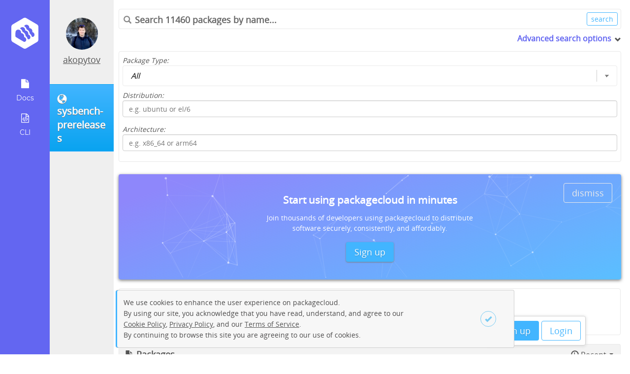

--- FILE ---
content_type: text/html; charset=utf-8
request_url: https://packagecloud.io/akopytov/sysbench-prereleases?page=10
body_size: 55506
content:
<!DOCTYPE html>
<html lang="en">
  <head>
    <meta charset="utf-8">
    <meta http-equiv="X-UA-Compatible" content="IE=Edge,chrome=1">
    <meta name="viewport" content="width=device-width, initial-scale=1.0">
    <meta name="robots" content="noindex" />

    <!-- Mark self as canonical links so Google does not consider variation of -->
    <!-- these pages as duplicate. RepositoriesController#show_package -->
    <!-- uses this layout and show package url has parm page=1, page=2, etc. -->
    <!-- and even though each page varies Google considers them duplicates -->
    <!-- because the variation is not sufficient -->
    <!-- Improved canonical -->
    <link rel="canonical" href="https://packagecloud.io/akopytov/sysbench-prereleases">  

    <meta name="description" content="Prerelease packages for sysbench"><meta property="og:site_name" content="Packagecloud"><meta property="og:type" content="website"><meta property="og:description" content="Prerelease packages for sysbench"><meta property="og:url" content="https://packagecloud.io/akopytov/sysbench-prereleases"><meta property="og:image" content="https://gravatar.com/avatar/26269fac623d8f8b8f1d7dbad5d8500e.png?s=1200&amp;d=retro"><meta property="og:title" content="akopytov/sysbench-prereleases - Packages · packagecloud">
<script type="application/ld+json">{"@context":"http://schema.org","@type":"WebSite","description":"Prerelease packages for sysbench","url":"https://packagecloud.io/akopytov/sysbench-prereleases"}</script>

<title>akopytov/sysbench-prereleases - Packages · packagecloud</title>


    <meta name="google-site-verification" content="Zkz-4-7DH8kEHMP8bYMX6aCY-8p_f-rI_poBzSWKrFc" />

    <meta name="csrf-param" content="authenticity_token" />
<meta name="csrf-token" content="30yIo1eAjK9uaj8tPP_Bckl880pCJXnh-_1OVtqfDCmwfq_iImSBev-_UYMQkC3-67cnaHHetsqv0LPE1kxWfg" />

    <link rel="icon" type="image/x-icon" href="https://assets-production.packagecloud.io/assets/favicon-48a231380c384f89a0c0fbd65647a0fd9ac9c43c1da01769c7121a1882e5c182.ico" />

    

    <style type="text/css" media="screen">
      /* We need this to block out the FOUC from loading the angular app at the */
      /* bottom the document. More here https://docs.angularjs.org/api/ng/directive/ngCloak */
      [ng\:cloak], [ng-cloak], [data-ng-cloak], [x-ng-cloak], .ng-cloak, .x-ng-cloak {
        display: none !important;
      }
    </style>

    
<script type="text/javascript">
  window.BugsnagConfig = {
    api_key: 'eb1720a2bce34a9143b95dc390e8c680',
    application_version: 'b43044e7930a4f96ccc8fcc7f9c5a999532538a1',
    environment: 'production',
  };
</script>

    <script src="https://assets-production.packagecloud.io/assets/application-654ffcf03f9278bff5e0e4c2f6d5a1f5885117ffe752ff6421322806779807ab.js" data-turbo-track="reload"></script>
    <link rel="stylesheet" href="https://assets-production.packagecloud.io/assets/application-0f15a0c065c63725baa4f8aebb36a4d4f8f29262669d580e332f3d8fd884ae43.css" data-turbo-track="reload" defer="defer" media="all" />
  </head>
  <body id="" class="logged-out" ng-app="packagecloud">
    <nav class="navigation fixed sidenav" id="new-repo-1st-nav">
  <div class="navigation-wrapper">
    <a class="logo" href="/" title="Home">
      <img src="https://assets-production.packagecloud.io/assets/onboarding/logo-554612d09db371a195d042b8634a9cf2901ac43f7570f40620239af2259feb67.svg" />
    </a>
    <ul class="icons" style="display:">
    <li class="more ">
      <a href="javascript:;">
        <img src="https://assets-production.packagecloud.io/assets/onboarding/docs-81785568ad01a0226d4e143386fe8332d9e2f65c7bec7f3f6aff8bcb5e032ea9.svg" />
        <div class="sub-text">Docs</div>
      </a>
      <ul class="submenu">
        <li class="submenu-li"><a href="/docs">General Docs</a></li>
        <li class="submenu-li"><a href="/docs/api">API Docs</a></li>
        <li class="submenu-li"><a target="parent" href="http://www.rubydoc.info/gems/package_cloud/">CLI Docs</a></li>
        <li class="submenu-li"><a href="/docs/security">Security Information</a></li>
      </ul>
    </li>

    <li>
      <a href="/l/cli">
        <img src="https://assets-production.packagecloud.io/assets/onboarding/cli-64d4137d32e8663ea7a5ea0bd16d28cacbd2adadb4aba3765f7cf94a1f8ef5f1.svg" />
        <div class="sub-text">
          CLI
        </div>
</a>    </li>
    </ul>
  </div>

</nav>

      <div id="contextual-sidebar" class="sidebar-container" contextual-sidebar>
    <div class="sidebar-button-container">
      <button class="btn primary"
              ng-click="toggleMenu(model.opened)">
        <span class="glyphicon"
              ng-class="{'glyphicon-remove-circle': model.opened, 'glyphicon-list': !model.opened}"></span>
      </button>
    </div>
    <div class="avatar-container">
    <a href="/akopytov">
      <img class="avatar rounded" width="136px" height="136px" alt="avatar icon" src="https://gravatar.com/avatar/26269fac623d8f8b8f1d7dbad5d8500e.png?s=272&amp;d=retro" />
</a>  <div class="current-user-name ng-non-bindable">
    <a href="/akopytov">akopytov</a>
  </div>
</div>

    <a class="btn primary" href="/akopytov/sysbench-prereleases">
<div class="repo-name-with-icon">
  <span class="glyphicon glyphicon-globe" title="Public"></span>
  <span class="repo-name" ng-non-bindable>
    sysbench-prereleases
  </span>
</div>
</a><nav class="repo-page-sidebar"  style="display:none">
  <ul class="sidenav">
    <li class="active"><a href="/akopytov/sysbench-prereleases"><div class="glyphicon glyphicon-file" style="display:block"></div>Packages</a></li>
    <li class=><a href="/app/akopytov/sysbench-prereleases/search"><div class="glyphicon glyphicon-search" style="display:block"></div>Search</a></li>
    <li><a href="/akopytov/sysbench-prereleases/mirror"><div class="glyphicon glyphicon-duplicate" style="display:block"></div>Mirroring</a></li>
    <li><a href="/app/akopytov/sysbench-prereleases/gpg"><div class="glyphicon glyphicon-lock" style="display:block"></div>GPG</a></li>
    <li><a href="/app/akopytov/sysbench-prereleases/rsa"><div class="glyphicon glyphicon-lock" style="display:block"></div>RSA</a></li>
    <li class=><a href="/app/akopytov/sysbench-prereleases/stats"><div class="glyphicon glyphicon-stats" style="display:block"></div>Stats</a></li>
  </ul>
</nav>

  </div>


    <main class="main-content">
      <div class="top-nav">
  <ul class="logged-out-links">
    <li><a class="btn primary" href="/users/new">Sign up</a></li>
    <li><a class="btn primary outline" href="/session/new">Login</a></li>
  </ul>
</div>
      
      
<div class="repo-alert-container"></div>

<article class="show-repo" ng-controller="PackageListCtrl" ng-init="init('akopytov/sysbench-prereleases')">
  <section class="repo-page">
      <section class="tools-container">
        <div class="search hide-mobile">
            <form action="https://packagecloud.io/app/akopytov/sysbench-prereleases/search">
              <div class="bordered-search-bar">
                <span class="search-query">
                  <span class="glyphicon glyphicon-search"></span>
                  <input type="search" placeholder="Search 11460 packages by name..." name="q" />
                </span>
                <input value="search" class="btn small primary outline" type="submit" />
              </div>
              <div class="extra-search-options" ng-class="{'opened':!closed}" expander>
                <span class="toggle" tabindex="0">Advanced search options</span>
                <span class="glyphicon" ng-class="{'glyphicon-chevron-right': closed, 'glyphicon-chevron-down': !closed}"></span>
                <div class="expandable-fields">
                  <div class="form-item">
                    <label for="filter">Package Type:</label>
                    <select id="filter" class="minimal" name="filter">
                      <option  value="all">All</option>
                      <option  value="gem">Gems</option>
                      <option  value="deb">Deb</option>
                      <option  value="python">Python</option>
                      <option  value="dsc">Debian Source (.dsc)</option>
                      <option  value="rpm">RPM</option>
                      <option  value="java">Java</option>
                      <option  value="nodejs">Node</option>
                    </select>
                  </div>
                  <div class="form-item">
                    <label for="dist">Distribution:</label>
                    <input type="text" name="dist" id="dist" placeholder="e.g. ubuntu or el/6" class="text-field" ng_non_bindable="" />
                  </div>
                  <div class="form-item">
                    <label for="arch">Architecture:</label>
                    <input type="text" name="arch" id="arch" placeholder="e.g. x86_64 or arm64" class="text-field" ng_non_bindable="" />
                  </div>
                </div>
              </div>
            </form>
        </div>
        <div class="pin-right">
        </div>
      </section>
    <div class="page-content">
          <div class="callout-container" signup-callout>
    <div class="text-container">
      <div class="dismiss-container">
        <button class="btn info outline dismiss">dismiss</button>
      </div>
      <div class="callout-text">
        <h3>Start using packagecloud in minutes</h3>
        <p>Join thousands of developers using packagecloud to distribute software securely, consistently, and affordably.</p>
      </div>
      <div class="button-container">
        <div class="callout-button">
          <a class="btn primary" href="/users/new">Sign up</a>
        </div>
      </div>
    </div>
  </div>

<div id="readme-scrollto" class="row fadein" ng-controller="ReadmeCtrl" ng-init="initialize({hasReadme: false})" ng-cloak>
</div>

<div class="install-badges fadein" ng-cloak>
  <span>Quick install instructions for:</span>
  <div class="modal-container " ng-controller="GenericModalCtrl">
  <label id="deb_install_modal" for="deb-install-modal" class="badge"><span><img alt="debian icon" src="https://assets-production.packagecloud.io/assets/repo_icons/24/debian-e45d89598bbf1a5286d60cfb89f672eba158eec3f4d0000a5c5ae8067dcccbd6.png" /></span><span>&nbsp;Debian</span></label>
  <modal modal-title="Debian Installation Instructions" visible="showModal" name="deb-install-modal">
    <a id="deb-quick-install-copy-btn" class="copy-button btn primary outline" title="copy" data-clipboard-target="#modal-embed-deb" href="javascript:;">copy</a>
    <div class="install-instructions">
      <div class="embed-instructions-container">
        <div class="embed-body">
          <!--googleoff: all--><pre id="modal-embed-deb">curl -s https://packagecloud.io/install/repositories/akopytov/sysbench-prereleases/script.deb.sh | sudo bash</pre><!--googleon: all-->
        </div>
      </div>
    </div>
    <h3>Other options:</h3>
    <div class="other-install-options">
      <a class="badge" href="/akopytov/sysbench-prereleases/install#manual-deb">
        <span class="manual glyphicon glyphicon-cloud"></span>
        <span class="">Manual Installation</span>
</a>      <a class="badge" href="/akopytov/sysbench-prereleases/install#puppet">
        <span class="puppet"></span>
        <span class="">Puppet Module</span>
</a>      <a class="badge" href="/akopytov/sysbench-prereleases/install#chef">
        <span class="chef"></span>
        <span class="">Chef Cookbook</span>
</a>      <a class="badge" href="/akopytov/sysbench-prereleases/ci">
        <span class="ci glyphicon glyphicon-ok-circle"></span>
        <span class="">CI and Build Tools</span>
</a>    </div>
  </modal>
</div>

  <div class="modal-container disabled" ng-controller="GenericModalCtrl">
  <label id="node_install_modal" for="node-install-modal" class="badge"><span><img alt="node icon" src="https://assets-production.packagecloud.io/assets/repo_icons/24/node-92f4545d17173698c7a28b104dd7bae9981430d9e3f3f59ae126dc31844e2f60.png" /></span><span>&nbsp;Node.js</span></label>
  <modal modal-title="Node.js Installation Instructions" visible="showModal" name="node-install-modal">
    <a id="node-quick-install-copy-btn" class="copy-button btn primary outline" title="copy" data-clipboard-target="#modal-embed-node" href="javascript:;">copy</a>
    <div class="install-instructions">
      <div class="embed-instructions-container">
        <div class="embed-body">
          <!--googleoff: all--><pre id="modal-embed-node">curl -s https://packagecloud.io/install/repositories/akopytov/sysbench-prereleases/script.node.sh | bash</pre><!--googleon: all-->
        </div>
      </div>
    </div>
    <h3>Other options:</h3>
    <div class="other-install-options">
      <a class="badge" href="/akopytov/sysbench-prereleases/install#manual-node">
        <span class="manual glyphicon glyphicon-cloud"></span>
        <span class="">Manual Installation</span>
</a>      <a class="badge" href="/akopytov/sysbench-prereleases/install#puppet">
        <span class="puppet"></span>
        <span class="">Puppet Module</span>
</a>      <a class="badge" href="/akopytov/sysbench-prereleases/install#chef">
        <span class="chef"></span>
        <span class="">Chef Cookbook</span>
</a>      <a class="badge" href="/akopytov/sysbench-prereleases/ci">
        <span class="ci glyphicon glyphicon-ok-circle"></span>
        <span class="">CI and Build Tools</span>
</a>    </div>
  </modal>
</div>

  <div class="modal-container disabled" ng-controller="GenericModalCtrl">
  <label id="gem_install_modal" for="gem-install-modal" class="badge"><span><img alt="ruby icon" src="https://assets-production.packagecloud.io/assets/repo_icons/24/ruby-33fe33c2b7c98521d5b42b2d765b57d52b15ef8135fc778164efd54d1de92db8.png" /></span><span>&nbsp;Gem</span></label>
  <modal modal-title="Gem Installation Instructions" visible="showModal" name="gem-install-modal">
    <a id="gem-quick-install-copy-btn" class="copy-button btn primary outline" title="copy" data-clipboard-target="#modal-embed-gem" href="javascript:;">copy</a>
    <div class="install-instructions">
      <div class="embed-instructions-container">
        <div class="embed-body">
          <!--googleoff: all--><pre id="modal-embed-gem">curl -s https://packagecloud.io/install/repositories/akopytov/sysbench-prereleases/script.gem.sh | bash</pre><!--googleon: all-->
        </div>
      </div>
    </div>
    <h3>Other options:</h3>
    <div class="other-install-options">
      <a class="badge" href="/akopytov/sysbench-prereleases/install#manual-gem">
        <span class="manual glyphicon glyphicon-cloud"></span>
        <span class="">Manual Installation</span>
</a>      <a class="badge" href="/akopytov/sysbench-prereleases/install#puppet">
        <span class="puppet"></span>
        <span class="">Puppet Module</span>
</a>      <a class="badge" href="/akopytov/sysbench-prereleases/install#chef">
        <span class="chef"></span>
        <span class="">Chef Cookbook</span>
</a>      <a class="badge" href="/akopytov/sysbench-prereleases/ci">
        <span class="ci glyphicon glyphicon-ok-circle"></span>
        <span class="">CI and Build Tools</span>
</a>    </div>
  </modal>
</div>

  <div class="modal-container " ng-controller="GenericModalCtrl">
  <label id="rpm_install_modal" for="rpm-install-modal" class="badge"><span><img alt="rpm icon" src="https://assets-production.packagecloud.io/assets/repo_icons/24/rpm-baa9a5aacd06e1e95c7b082ef3793e19fb07a9ad127debfc92966333f13cd398.png" /></span><span>&nbsp;RPM</span></label>
  <modal modal-title="RPM Installation Instructions" visible="showModal" name="rpm-install-modal">
    <a id="rpm-quick-install-copy-btn" class="copy-button btn primary outline" title="copy" data-clipboard-target="#modal-embed-rpm" href="javascript:;">copy</a>
    <div class="install-instructions">
      <div class="embed-instructions-container">
        <div class="embed-body">
          <!--googleoff: all--><pre id="modal-embed-rpm">curl -s https://packagecloud.io/install/repositories/akopytov/sysbench-prereleases/script.rpm.sh | sudo bash</pre><!--googleon: all-->
        </div>
      </div>
    </div>
    <h3>Other options:</h3>
    <div class="other-install-options">
      <a class="badge" href="/akopytov/sysbench-prereleases/install#manual-rpm">
        <span class="manual glyphicon glyphicon-cloud"></span>
        <span class="">Manual Installation</span>
</a>      <a class="badge" href="/akopytov/sysbench-prereleases/install#puppet">
        <span class="puppet"></span>
        <span class="">Puppet Module</span>
</a>      <a class="badge" href="/akopytov/sysbench-prereleases/install#chef">
        <span class="chef"></span>
        <span class="">Chef Cookbook</span>
</a>      <a class="badge" href="/akopytov/sysbench-prereleases/ci">
        <span class="ci glyphicon glyphicon-ok-circle"></span>
        <span class="">CI and Build Tools</span>
</a>    </div>
  </modal>
</div>

  <div class="modal-container disabled" ng-controller="GenericModalCtrl">
  <label id="python_install_modal" for="python-install-modal" class="badge"><span><img alt="python icon" src="https://assets-production.packagecloud.io/assets/repo_icons/24/python-09876baf1e019372ad70d629470bb23bd09f82dc3a3613ec9026ed6ef46153d5.png" /></span><span>&nbsp;Python</span></label>
  <modal modal-title="Python Installation Instructions" visible="showModal" name="python-install-modal">
    <a id="python-quick-install-copy-btn" class="copy-button btn primary outline" title="copy" data-clipboard-target="#modal-embed-python" href="javascript:;">copy</a>
    <div class="install-instructions">
      <div class="embed-instructions-container">
        <div class="embed-body">
          <!--googleoff: all--><pre id="modal-embed-python">curl -s https://packagecloud.io/install/repositories/akopytov/sysbench-prereleases/script.python.sh | bash</pre><!--googleon: all-->
        </div>
      </div>
    </div>
    <h3>Other options:</h3>
    <div class="other-install-options">
      <a class="badge" href="/akopytov/sysbench-prereleases/install#manual-python">
        <span class="manual glyphicon glyphicon-cloud"></span>
        <span class="">Manual Installation</span>
</a>      <a class="badge" href="/akopytov/sysbench-prereleases/install#puppet">
        <span class="puppet"></span>
        <span class="">Puppet Module</span>
</a>      <a class="badge" href="/akopytov/sysbench-prereleases/install#chef">
        <span class="chef"></span>
        <span class="">Chef Cookbook</span>
</a>      <a class="badge" href="/akopytov/sysbench-prereleases/ci">
        <span class="ci glyphicon glyphicon-ok-circle"></span>
        <span class="">CI and Build Tools</span>
</a>    </div>
  </modal>
</div>

  <div class="modal-container disabled" ng-controller="GenericModalCtrl">
  <label id="java_install_modal" for="java-install-modal" class="badge"><span><img alt="java icon" src="https://assets-production.packagecloud.io/assets/repo_icons/24/java-f27584d99efe8deeff749794d6d23fee1a5d8929f508d5650d63e150b3b3b76d.png" /></span><span>&nbsp;Java</span></label>
  <modal modal-title="Select a build tool:" visible="showModal" name="java-install-modal">
    <div class="other-install-options">
      <a class="badge" href="/akopytov/sysbench-prereleases/install#maven">
        <span title="Maven" class="maven"></span>
</a>      <a class="badge" href="/akopytov/sysbench-prereleases/install#lein">
        <span title="Leiningen" class="lein"></span>
</a>      <a class="badge" href="/akopytov/sysbench-prereleases/install#sbt">
        <span title="SBT - Scala Build Tool" class="sbt"></span>
</a>      <a class="badge" href="/akopytov/sysbench-prereleases/ci#gradle">
        <span title="Gradle Build Tool" class="gradle"></span>
</a>    </div>
  </modal>
</div>

</div>
<div class="file-viewer packages-list">
  <div class="title-container with-actions">
    <span class="glyphicon glyphicon-file"></span>
    <h4>Packages</h4>
    <div class="package-tab-list">
      <div class="selected-filter">
        <div class="filter-desc">
          <div class="current-filter ">
            <span class='glyphicon glyphicon-time'></span> <span>Recent</span>
            <b class="caret"></b>
            <ul class="package-tabs">
              <li class="recent active"><a href="?"><span class="glyphicon glyphicon-time"></span> &nbsp;Recent</a></li>

              <li><a href="?filter=debs"><img src="https://assets-production.packagecloud.io/assets/repo_icons/24/debian-e45d89598bbf1a5286d60cfb89f672eba158eec3f4d0000a5c5ae8067dcccbd6.png" /> <span>Debs (6733)</span>
</a></li>

              
              <li><a href="?filter=rpms"><img src="https://assets-production.packagecloud.io/assets/repo_icons/24/rpm-baa9a5aacd06e1e95c7b082ef3793e19fb07a9ad127debfc92966333f13cd398.png" /> <span>RPMs (4727)</span>
</a></li>

              
              
              
            </ul>
          </div>
        </div>
      </div>
    </div>
  </div>
  <table class="table-minimal basic">
    <thead>
      <tr>
        <th class="package-name">Name</th>
        <th class="hide-mobile">Distro/Version</th>
        <th class="hide-mobile" colspan="3">Uploaded on</th>
      </tr>
    </thead>
    <tbody>
      <tr id=package-0>
  <td class="package-info-details">
    <span class="name">
      <span class="package-type-icon deb">
        <!-- package type icon bg-image -->
      </span>
      <a title="sysbench_1.0.20.1-1.dsc" href="/akopytov/sysbench-prereleases/packages/ubuntu/xenial/sysbench_1.0.20.1-1.dsc?distro_version_id=165">sysbench_1.0.20.1-1.dsc</a>
    </span>
  </td>
  <td class="distro-version hide-mobile">
    <span class="dist"><a href="/app/akopytov/sysbench-prereleases/search?dist=ubuntu%2Fxenial">ubuntu/xenial</a></span>
  </td>
  <td class="more hide-mobile">
      <span>pushed by <a href="/akopytov">akopytov</a> almost 5 years ago</span>
  </td>
  <td class="install hide-mobile">
  <a title="sysbench_1.0.20.1-1.dsc" href="/akopytov/sysbench-prereleases/packages/ubuntu/xenial/sysbench_1.0.20.1-1.dsc?distro_version_id=165">
  <span class="btn small primary outline">
    <i class="glyphicon glyphicon-download"></i> Install
  </span>
</a>  </td>
  <td class="indexing hide-mobile"></td>
</tr>
<tr id=package-1>
  <td class="package-info-details">
    <span class="name">
      <span class="package-type-icon deb">
        <!-- package type icon bg-image -->
      </span>
      <a title="sysbench_1.0.20.1-1_amd64.deb" href="/akopytov/sysbench-prereleases/packages/ubuntu/xenial/sysbench_1.0.20.1-1_amd64.deb?distro_version_id=165">sysbench_1.0.20.1-1_amd64.deb</a>
    </span>
  </td>
  <td class="distro-version hide-mobile">
    <span class="dist"><a href="/app/akopytov/sysbench-prereleases/search?dist=ubuntu%2Fxenial">ubuntu/xenial</a></span>
  </td>
  <td class="more hide-mobile">
      <span>pushed by <a href="/akopytov">akopytov</a> almost 5 years ago</span>
  </td>
  <td class="install hide-mobile">
  <a title="sysbench_1.0.20.1-1_amd64.deb" href="/akopytov/sysbench-prereleases/packages/ubuntu/xenial/sysbench_1.0.20.1-1_amd64.deb?distro_version_id=165">
  <span class="btn small primary outline">
    <i class="glyphicon glyphicon-download"></i> Install
  </span>
</a>  </td>
  <td class="indexing hide-mobile"></td>
</tr>
<tr id=package-2>
  <td class="package-info-details">
    <span class="name">
      <span class="package-type-icon rpm">
        <!-- package type icon bg-image -->
      </span>
      <a title="sysbench-debuginfo-1.0.20.1-1.fc31.x86_64.rpm" href="/akopytov/sysbench-prereleases/packages/fedora/31/sysbench-debuginfo-1.0.20.1-1.fc31.x86_64.rpm?distro_version_id=209">sysbench-debuginfo-1.0.20.1-1.fc31.x86_64.rpm</a>
    </span>
  </td>
  <td class="distro-version hide-mobile">
    <span class="dist"><a href="/app/akopytov/sysbench-prereleases/search?dist=fedora%2F31">fedora/31</a></span>
  </td>
  <td class="more hide-mobile">
      <span>pushed by <a href="/akopytov">akopytov</a> almost 5 years ago</span>
  </td>
  <td class="install hide-mobile">
  <a title="sysbench-debuginfo-1.0.20.1-1.fc31.x86_64.rpm" href="/akopytov/sysbench-prereleases/packages/fedora/31/sysbench-debuginfo-1.0.20.1-1.fc31.x86_64.rpm?distro_version_id=209">
  <span class="btn small primary outline">
    <i class="glyphicon glyphicon-download"></i> Install
  </span>
</a>  </td>
  <td class="indexing hide-mobile"></td>
</tr>
<tr id=package-3>
  <td class="package-info-details">
    <span class="name">
      <span class="package-type-icon rpm">
        <!-- package type icon bg-image -->
      </span>
      <a title="sysbench-1.0.20.1-1.fc31.x86_64.rpm" href="/akopytov/sysbench-prereleases/packages/fedora/31/sysbench-1.0.20.1-1.fc31.x86_64.rpm?distro_version_id=209">sysbench-1.0.20.1-1.fc31.x86_64.rpm</a>
    </span>
  </td>
  <td class="distro-version hide-mobile">
    <span class="dist"><a href="/app/akopytov/sysbench-prereleases/search?dist=fedora%2F31">fedora/31</a></span>
  </td>
  <td class="more hide-mobile">
      <span>pushed by <a href="/akopytov">akopytov</a> almost 5 years ago</span>
  </td>
  <td class="install hide-mobile">
  <a title="sysbench-1.0.20.1-1.fc31.x86_64.rpm" href="/akopytov/sysbench-prereleases/packages/fedora/31/sysbench-1.0.20.1-1.fc31.x86_64.rpm?distro_version_id=209">
  <span class="btn small primary outline">
    <i class="glyphicon glyphicon-download"></i> Install
  </span>
</a>  </td>
  <td class="indexing hide-mobile"></td>
</tr>
<tr id=package-4>
  <td class="package-info-details">
    <span class="name">
      <span class="package-type-icon rpm">
        <!-- package type icon bg-image -->
      </span>
      <a title="sysbench-debugsource-1.0.20.1-1.fc31.x86_64.rpm" href="/akopytov/sysbench-prereleases/packages/fedora/31/sysbench-debugsource-1.0.20.1-1.fc31.x86_64.rpm?distro_version_id=209">sysbench-debugsource-1.0.20.1-1.fc31.x86_64.rpm</a>
    </span>
  </td>
  <td class="distro-version hide-mobile">
    <span class="dist"><a href="/app/akopytov/sysbench-prereleases/search?dist=fedora%2F31">fedora/31</a></span>
  </td>
  <td class="more hide-mobile">
      <span>pushed by <a href="/akopytov">akopytov</a> almost 5 years ago</span>
  </td>
  <td class="install hide-mobile">
  <a title="sysbench-debugsource-1.0.20.1-1.fc31.x86_64.rpm" href="/akopytov/sysbench-prereleases/packages/fedora/31/sysbench-debugsource-1.0.20.1-1.fc31.x86_64.rpm?distro_version_id=209">
  <span class="btn small primary outline">
    <i class="glyphicon glyphicon-download"></i> Install
  </span>
</a>  </td>
  <td class="indexing hide-mobile"></td>
</tr>
<tr id=package-5>
  <td class="package-info-details">
    <span class="name">
      <span class="package-type-icon rpm">
        <!-- package type icon bg-image -->
      </span>
      <a title="sysbench-1.0.20.1-1.fc31.src.rpm" href="/akopytov/sysbench-prereleases/packages/fedora/31/sysbench-1.0.20.1-1.fc31.src.rpm?distro_version_id=209">sysbench-1.0.20.1-1.fc31.src.rpm</a>
    </span>
  </td>
  <td class="distro-version hide-mobile">
    <span class="dist"><a href="/app/akopytov/sysbench-prereleases/search?dist=fedora%2F31">fedora/31</a></span>
  </td>
  <td class="more hide-mobile">
      <span>pushed by <a href="/akopytov">akopytov</a> almost 5 years ago</span>
  </td>
  <td class="install hide-mobile">
  <a title="sysbench-1.0.20.1-1.fc31.src.rpm" href="/akopytov/sysbench-prereleases/packages/fedora/31/sysbench-1.0.20.1-1.fc31.src.rpm?distro_version_id=209">
  <span class="btn small primary outline">
    <i class="glyphicon glyphicon-download"></i> Install
  </span>
</a>  </td>
  <td class="indexing hide-mobile"></td>
</tr>
<tr id=package-6>
  <td class="package-info-details">
    <span class="name">
      <span class="package-type-icon rpm">
        <!-- package type icon bg-image -->
      </span>
      <a title="sysbench-1.0.20.1-1.fc29.x86_64.rpm" href="/akopytov/sysbench-prereleases/packages/fedora/29/sysbench-1.0.20.1-1.fc29.x86_64.rpm?distro_version_id=201">sysbench-1.0.20.1-1.fc29.x86_64.rpm</a>
    </span>
  </td>
  <td class="distro-version hide-mobile">
    <span class="dist"><a href="/app/akopytov/sysbench-prereleases/search?dist=fedora%2F29">fedora/29</a></span>
  </td>
  <td class="more hide-mobile">
      <span>pushed by <a href="/akopytov">akopytov</a> almost 5 years ago</span>
  </td>
  <td class="install hide-mobile">
  <a title="sysbench-1.0.20.1-1.fc29.x86_64.rpm" href="/akopytov/sysbench-prereleases/packages/fedora/29/sysbench-1.0.20.1-1.fc29.x86_64.rpm?distro_version_id=201">
  <span class="btn small primary outline">
    <i class="glyphicon glyphicon-download"></i> Install
  </span>
</a>  </td>
  <td class="indexing hide-mobile"></td>
</tr>
<tr id=package-7>
  <td class="package-info-details">
    <span class="name">
      <span class="package-type-icon rpm">
        <!-- package type icon bg-image -->
      </span>
      <a title="sysbench-debugsource-1.0.20.1-1.fc29.x86_64.rpm" href="/akopytov/sysbench-prereleases/packages/fedora/29/sysbench-debugsource-1.0.20.1-1.fc29.x86_64.rpm?distro_version_id=201">sysbench-debugsource-1.0.20.1-1.fc29.x86_64.rpm</a>
    </span>
  </td>
  <td class="distro-version hide-mobile">
    <span class="dist"><a href="/app/akopytov/sysbench-prereleases/search?dist=fedora%2F29">fedora/29</a></span>
  </td>
  <td class="more hide-mobile">
      <span>pushed by <a href="/akopytov">akopytov</a> almost 5 years ago</span>
  </td>
  <td class="install hide-mobile">
  <a title="sysbench-debugsource-1.0.20.1-1.fc29.x86_64.rpm" href="/akopytov/sysbench-prereleases/packages/fedora/29/sysbench-debugsource-1.0.20.1-1.fc29.x86_64.rpm?distro_version_id=201">
  <span class="btn small primary outline">
    <i class="glyphicon glyphicon-download"></i> Install
  </span>
</a>  </td>
  <td class="indexing hide-mobile"></td>
</tr>
<tr id=package-8>
  <td class="package-info-details">
    <span class="name">
      <span class="package-type-icon rpm">
        <!-- package type icon bg-image -->
      </span>
      <a title="sysbench-debuginfo-1.0.20.1-1.fc29.x86_64.rpm" href="/akopytov/sysbench-prereleases/packages/fedora/29/sysbench-debuginfo-1.0.20.1-1.fc29.x86_64.rpm?distro_version_id=201">sysbench-debuginfo-1.0.20.1-1.fc29.x86_64.rpm</a>
    </span>
  </td>
  <td class="distro-version hide-mobile">
    <span class="dist"><a href="/app/akopytov/sysbench-prereleases/search?dist=fedora%2F29">fedora/29</a></span>
  </td>
  <td class="more hide-mobile">
      <span>pushed by <a href="/akopytov">akopytov</a> almost 5 years ago</span>
  </td>
  <td class="install hide-mobile">
  <a title="sysbench-debuginfo-1.0.20.1-1.fc29.x86_64.rpm" href="/akopytov/sysbench-prereleases/packages/fedora/29/sysbench-debuginfo-1.0.20.1-1.fc29.x86_64.rpm?distro_version_id=201">
  <span class="btn small primary outline">
    <i class="glyphicon glyphicon-download"></i> Install
  </span>
</a>  </td>
  <td class="indexing hide-mobile"></td>
</tr>
<tr id=package-9>
  <td class="package-info-details">
    <span class="name">
      <span class="package-type-icon rpm">
        <!-- package type icon bg-image -->
      </span>
      <a title="sysbench-1.0.20.1-1.fc29.src.rpm" href="/akopytov/sysbench-prereleases/packages/fedora/29/sysbench-1.0.20.1-1.fc29.src.rpm?distro_version_id=201">sysbench-1.0.20.1-1.fc29.src.rpm</a>
    </span>
  </td>
  <td class="distro-version hide-mobile">
    <span class="dist"><a href="/app/akopytov/sysbench-prereleases/search?dist=fedora%2F29">fedora/29</a></span>
  </td>
  <td class="more hide-mobile">
      <span>pushed by <a href="/akopytov">akopytov</a> almost 5 years ago</span>
  </td>
  <td class="install hide-mobile">
  <a title="sysbench-1.0.20.1-1.fc29.src.rpm" href="/akopytov/sysbench-prereleases/packages/fedora/29/sysbench-1.0.20.1-1.fc29.src.rpm?distro_version_id=201">
  <span class="btn small primary outline">
    <i class="glyphicon glyphicon-download"></i> Install
  </span>
</a>  </td>
  <td class="indexing hide-mobile"></td>
</tr>
<tr id=package-10>
  <td class="package-info-details">
    <span class="name">
      <span class="package-type-icon rpm">
        <!-- package type icon bg-image -->
      </span>
      <a title="sysbench-1.0.20.1-1.fc30.x86_64.rpm" href="/akopytov/sysbench-prereleases/packages/fedora/30/sysbench-1.0.20.1-1.fc30.x86_64.rpm?distro_version_id=204">sysbench-1.0.20.1-1.fc30.x86_64.rpm</a>
    </span>
  </td>
  <td class="distro-version hide-mobile">
    <span class="dist"><a href="/app/akopytov/sysbench-prereleases/search?dist=fedora%2F30">fedora/30</a></span>
  </td>
  <td class="more hide-mobile">
      <span>pushed by <a href="/akopytov">akopytov</a> almost 5 years ago</span>
  </td>
  <td class="install hide-mobile">
  <a title="sysbench-1.0.20.1-1.fc30.x86_64.rpm" href="/akopytov/sysbench-prereleases/packages/fedora/30/sysbench-1.0.20.1-1.fc30.x86_64.rpm?distro_version_id=204">
  <span class="btn small primary outline">
    <i class="glyphicon glyphicon-download"></i> Install
  </span>
</a>  </td>
  <td class="indexing hide-mobile"></td>
</tr>
<tr id=package-11>
  <td class="package-info-details">
    <span class="name">
      <span class="package-type-icon rpm">
        <!-- package type icon bg-image -->
      </span>
      <a title="sysbench-1.0.20.1-1.fc30.src.rpm" href="/akopytov/sysbench-prereleases/packages/fedora/30/sysbench-1.0.20.1-1.fc30.src.rpm?distro_version_id=204">sysbench-1.0.20.1-1.fc30.src.rpm</a>
    </span>
  </td>
  <td class="distro-version hide-mobile">
    <span class="dist"><a href="/app/akopytov/sysbench-prereleases/search?dist=fedora%2F30">fedora/30</a></span>
  </td>
  <td class="more hide-mobile">
      <span>pushed by <a href="/akopytov">akopytov</a> almost 5 years ago</span>
  </td>
  <td class="install hide-mobile">
  <a title="sysbench-1.0.20.1-1.fc30.src.rpm" href="/akopytov/sysbench-prereleases/packages/fedora/30/sysbench-1.0.20.1-1.fc30.src.rpm?distro_version_id=204">
  <span class="btn small primary outline">
    <i class="glyphicon glyphicon-download"></i> Install
  </span>
</a>  </td>
  <td class="indexing hide-mobile"></td>
</tr>
<tr id=package-12>
  <td class="package-info-details">
    <span class="name">
      <span class="package-type-icon rpm">
        <!-- package type icon bg-image -->
      </span>
      <a title="sysbench-debugsource-1.0.20.1-1.fc30.x86_64.rpm" href="/akopytov/sysbench-prereleases/packages/fedora/30/sysbench-debugsource-1.0.20.1-1.fc30.x86_64.rpm?distro_version_id=204">sysbench-debugsource-1.0.20.1-1.fc30.x86_64.rpm</a>
    </span>
  </td>
  <td class="distro-version hide-mobile">
    <span class="dist"><a href="/app/akopytov/sysbench-prereleases/search?dist=fedora%2F30">fedora/30</a></span>
  </td>
  <td class="more hide-mobile">
      <span>pushed by <a href="/akopytov">akopytov</a> almost 5 years ago</span>
  </td>
  <td class="install hide-mobile">
  <a title="sysbench-debugsource-1.0.20.1-1.fc30.x86_64.rpm" href="/akopytov/sysbench-prereleases/packages/fedora/30/sysbench-debugsource-1.0.20.1-1.fc30.x86_64.rpm?distro_version_id=204">
  <span class="btn small primary outline">
    <i class="glyphicon glyphicon-download"></i> Install
  </span>
</a>  </td>
  <td class="indexing hide-mobile"></td>
</tr>
<tr id=package-13>
  <td class="package-info-details">
    <span class="name">
      <span class="package-type-icon rpm">
        <!-- package type icon bg-image -->
      </span>
      <a title="sysbench-debuginfo-1.0.20.1-1.fc30.x86_64.rpm" href="/akopytov/sysbench-prereleases/packages/fedora/30/sysbench-debuginfo-1.0.20.1-1.fc30.x86_64.rpm?distro_version_id=204">sysbench-debuginfo-1.0.20.1-1.fc30.x86_64.rpm</a>
    </span>
  </td>
  <td class="distro-version hide-mobile">
    <span class="dist"><a href="/app/akopytov/sysbench-prereleases/search?dist=fedora%2F30">fedora/30</a></span>
  </td>
  <td class="more hide-mobile">
      <span>pushed by <a href="/akopytov">akopytov</a> almost 5 years ago</span>
  </td>
  <td class="install hide-mobile">
  <a title="sysbench-debuginfo-1.0.20.1-1.fc30.x86_64.rpm" href="/akopytov/sysbench-prereleases/packages/fedora/30/sysbench-debuginfo-1.0.20.1-1.fc30.x86_64.rpm?distro_version_id=204">
  <span class="btn small primary outline">
    <i class="glyphicon glyphicon-download"></i> Install
  </span>
</a>  </td>
  <td class="indexing hide-mobile"></td>
</tr>
<tr id=package-14>
  <td class="package-info-details">
    <span class="name">
      <span class="package-type-icon rpm">
        <!-- package type icon bg-image -->
      </span>
      <a title="sysbench-1.0.20.1-1.el8.src.rpm" href="/akopytov/sysbench-prereleases/packages/el/8/sysbench-1.0.20.1-1.el8.src.rpm?distro_version_id=205">sysbench-1.0.20.1-1.el8.src.rpm</a>
    </span>
  </td>
  <td class="distro-version hide-mobile">
    <span class="dist"><a href="/app/akopytov/sysbench-prereleases/search?dist=el%2F8">el/8</a></span>
  </td>
  <td class="more hide-mobile">
      <span>pushed by <a href="/akopytov">akopytov</a> almost 5 years ago</span>
  </td>
  <td class="install hide-mobile">
  <a title="sysbench-1.0.20.1-1.el8.src.rpm" href="/akopytov/sysbench-prereleases/packages/el/8/sysbench-1.0.20.1-1.el8.src.rpm?distro_version_id=205">
  <span class="btn small primary outline">
    <i class="glyphicon glyphicon-download"></i> Install
  </span>
</a>  </td>
  <td class="indexing hide-mobile"></td>
</tr>
<tr id=package-15>
  <td class="package-info-details">
    <span class="name">
      <span class="package-type-icon rpm">
        <!-- package type icon bg-image -->
      </span>
      <a title="sysbench-debuginfo-1.0.20.1-1.el8.x86_64.rpm" href="/akopytov/sysbench-prereleases/packages/el/8/sysbench-debuginfo-1.0.20.1-1.el8.x86_64.rpm?distro_version_id=205">sysbench-debuginfo-1.0.20.1-1.el8.x86_64.rpm</a>
    </span>
  </td>
  <td class="distro-version hide-mobile">
    <span class="dist"><a href="/app/akopytov/sysbench-prereleases/search?dist=el%2F8">el/8</a></span>
  </td>
  <td class="more hide-mobile">
      <span>pushed by <a href="/akopytov">akopytov</a> almost 5 years ago</span>
  </td>
  <td class="install hide-mobile">
  <a title="sysbench-debuginfo-1.0.20.1-1.el8.x86_64.rpm" href="/akopytov/sysbench-prereleases/packages/el/8/sysbench-debuginfo-1.0.20.1-1.el8.x86_64.rpm?distro_version_id=205">
  <span class="btn small primary outline">
    <i class="glyphicon glyphicon-download"></i> Install
  </span>
</a>  </td>
  <td class="indexing hide-mobile"></td>
</tr>
<tr id=package-16>
  <td class="package-info-details">
    <span class="name">
      <span class="package-type-icon rpm">
        <!-- package type icon bg-image -->
      </span>
      <a title="sysbench-debugsource-1.0.20.1-1.el8.x86_64.rpm" href="/akopytov/sysbench-prereleases/packages/el/8/sysbench-debugsource-1.0.20.1-1.el8.x86_64.rpm?distro_version_id=205">sysbench-debugsource-1.0.20.1-1.el8.x86_64.rpm</a>
    </span>
  </td>
  <td class="distro-version hide-mobile">
    <span class="dist"><a href="/app/akopytov/sysbench-prereleases/search?dist=el%2F8">el/8</a></span>
  </td>
  <td class="more hide-mobile">
      <span>pushed by <a href="/akopytov">akopytov</a> almost 5 years ago</span>
  </td>
  <td class="install hide-mobile">
  <a title="sysbench-debugsource-1.0.20.1-1.el8.x86_64.rpm" href="/akopytov/sysbench-prereleases/packages/el/8/sysbench-debugsource-1.0.20.1-1.el8.x86_64.rpm?distro_version_id=205">
  <span class="btn small primary outline">
    <i class="glyphicon glyphicon-download"></i> Install
  </span>
</a>  </td>
  <td class="indexing hide-mobile"></td>
</tr>
<tr id=package-17>
  <td class="package-info-details">
    <span class="name">
      <span class="package-type-icon rpm">
        <!-- package type icon bg-image -->
      </span>
      <a title="sysbench-1.0.20.1-1.el8.x86_64.rpm" href="/akopytov/sysbench-prereleases/packages/el/8/sysbench-1.0.20.1-1.el8.x86_64.rpm?distro_version_id=205">sysbench-1.0.20.1-1.el8.x86_64.rpm</a>
    </span>
  </td>
  <td class="distro-version hide-mobile">
    <span class="dist"><a href="/app/akopytov/sysbench-prereleases/search?dist=el%2F8">el/8</a></span>
  </td>
  <td class="more hide-mobile">
      <span>pushed by <a href="/akopytov">akopytov</a> almost 5 years ago</span>
  </td>
  <td class="install hide-mobile">
  <a title="sysbench-1.0.20.1-1.el8.x86_64.rpm" href="/akopytov/sysbench-prereleases/packages/el/8/sysbench-1.0.20.1-1.el8.x86_64.rpm?distro_version_id=205">
  <span class="btn small primary outline">
    <i class="glyphicon glyphicon-download"></i> Install
  </span>
</a>  </td>
  <td class="indexing hide-mobile"></td>
</tr>
<tr id=package-18>
  <td class="package-info-details">
    <span class="name">
      <span class="package-type-icon rpm">
        <!-- package type icon bg-image -->
      </span>
      <a title="sysbench-1.0.20.1-1.el7.x86_64.rpm" href="/akopytov/sysbench-prereleases/packages/el/7/sysbench-1.0.20.1-1.el7.x86_64.rpm?distro_version_id=140">sysbench-1.0.20.1-1.el7.x86_64.rpm</a>
    </span>
  </td>
  <td class="distro-version hide-mobile">
    <span class="dist"><a href="/app/akopytov/sysbench-prereleases/search?dist=el%2F7">el/7</a></span>
  </td>
  <td class="more hide-mobile">
      <span>pushed by <a href="/akopytov">akopytov</a> almost 5 years ago</span>
  </td>
  <td class="install hide-mobile">
  <a title="sysbench-1.0.20.1-1.el7.x86_64.rpm" href="/akopytov/sysbench-prereleases/packages/el/7/sysbench-1.0.20.1-1.el7.x86_64.rpm?distro_version_id=140">
  <span class="btn small primary outline">
    <i class="glyphicon glyphicon-download"></i> Install
  </span>
</a>  </td>
  <td class="indexing hide-mobile"></td>
</tr>
<tr id=package-19>
  <td class="package-info-details">
    <span class="name">
      <span class="package-type-icon rpm">
        <!-- package type icon bg-image -->
      </span>
      <a title="sysbench-debuginfo-1.0.20.1-1.el7.x86_64.rpm" href="/akopytov/sysbench-prereleases/packages/el/7/sysbench-debuginfo-1.0.20.1-1.el7.x86_64.rpm?distro_version_id=140">sysbench-debuginfo-1.0.20.1-1.el7.x86_64.rpm</a>
    </span>
  </td>
  <td class="distro-version hide-mobile">
    <span class="dist"><a href="/app/akopytov/sysbench-prereleases/search?dist=el%2F7">el/7</a></span>
  </td>
  <td class="more hide-mobile">
      <span>pushed by <a href="/akopytov">akopytov</a> almost 5 years ago</span>
  </td>
  <td class="install hide-mobile">
  <a title="sysbench-debuginfo-1.0.20.1-1.el7.x86_64.rpm" href="/akopytov/sysbench-prereleases/packages/el/7/sysbench-debuginfo-1.0.20.1-1.el7.x86_64.rpm?distro_version_id=140">
  <span class="btn small primary outline">
    <i class="glyphicon glyphicon-download"></i> Install
  </span>
</a>  </td>
  <td class="indexing hide-mobile"></td>
</tr>
<tr id=package-20>
  <td class="package-info-details">
    <span class="name">
      <span class="package-type-icon rpm">
        <!-- package type icon bg-image -->
      </span>
      <a title="sysbench-1.0.20.1-1.el7.src.rpm" href="/akopytov/sysbench-prereleases/packages/el/7/sysbench-1.0.20.1-1.el7.src.rpm?distro_version_id=140">sysbench-1.0.20.1-1.el7.src.rpm</a>
    </span>
  </td>
  <td class="distro-version hide-mobile">
    <span class="dist"><a href="/app/akopytov/sysbench-prereleases/search?dist=el%2F7">el/7</a></span>
  </td>
  <td class="more hide-mobile">
      <span>pushed by <a href="/akopytov">akopytov</a> almost 5 years ago</span>
  </td>
  <td class="install hide-mobile">
  <a title="sysbench-1.0.20.1-1.el7.src.rpm" href="/akopytov/sysbench-prereleases/packages/el/7/sysbench-1.0.20.1-1.el7.src.rpm?distro_version_id=140">
  <span class="btn small primary outline">
    <i class="glyphicon glyphicon-download"></i> Install
  </span>
</a>  </td>
  <td class="indexing hide-mobile"></td>
</tr>
<tr id=package-21>
  <td class="package-info-details">
    <span class="name">
      <span class="package-type-icon deb">
        <!-- package type icon bg-image -->
      </span>
      <a title="sysbench-dbgsym_1.0.20.252-1_arm64.deb" href="/akopytov/sysbench-prereleases/packages/debian/buster/sysbench-dbgsym_1.0.20.252-1_arm64.deb?distro_version_id=150">sysbench-dbgsym_1.0.20.252-1_arm64.deb</a>
    </span>
  </td>
  <td class="distro-version hide-mobile">
    <span class="dist"><a href="/app/akopytov/sysbench-prereleases/search?dist=debian%2Fbuster">debian/buster</a></span>
  </td>
  <td class="more hide-mobile">
      <span>pushed by <a href="/akopytov">akopytov</a> over 5 years ago</span>
  </td>
  <td class="install hide-mobile">
  <a title="sysbench-dbgsym_1.0.20.252-1_arm64.deb" href="/akopytov/sysbench-prereleases/packages/debian/buster/sysbench-dbgsym_1.0.20.252-1_arm64.deb?distro_version_id=150">
  <span class="btn small primary outline">
    <i class="glyphicon glyphicon-download"></i> Install
  </span>
</a>  </td>
  <td class="indexing hide-mobile"></td>
</tr>
<tr id=package-22>
  <td class="package-info-details">
    <span class="name">
      <span class="package-type-icon deb">
        <!-- package type icon bg-image -->
      </span>
      <a title="sysbench_1.0.20.252-1_arm64.deb" href="/akopytov/sysbench-prereleases/packages/debian/buster/sysbench_1.0.20.252-1_arm64.deb?distro_version_id=150">sysbench_1.0.20.252-1_arm64.deb</a>
    </span>
  </td>
  <td class="distro-version hide-mobile">
    <span class="dist"><a href="/app/akopytov/sysbench-prereleases/search?dist=debian%2Fbuster">debian/buster</a></span>
  </td>
  <td class="more hide-mobile">
      <span>pushed by <a href="/akopytov">akopytov</a> over 5 years ago</span>
  </td>
  <td class="install hide-mobile">
  <a title="sysbench_1.0.20.252-1_arm64.deb" href="/akopytov/sysbench-prereleases/packages/debian/buster/sysbench_1.0.20.252-1_arm64.deb?distro_version_id=150">
  <span class="btn small primary outline">
    <i class="glyphicon glyphicon-download"></i> Install
  </span>
</a>  </td>
  <td class="indexing hide-mobile"></td>
</tr>
<tr id=package-23>
  <td class="package-info-details">
    <span class="name">
      <span class="package-type-icon deb">
        <!-- package type icon bg-image -->
      </span>
      <a title="sysbench_1.0.20.252-1_arm64.deb" href="/akopytov/sysbench-prereleases/packages/ubuntu/eoan/sysbench_1.0.20.252-1_arm64.deb?distro_version_id=206">sysbench_1.0.20.252-1_arm64.deb</a>
    </span>
  </td>
  <td class="distro-version hide-mobile">
    <span class="dist"><a href="/app/akopytov/sysbench-prereleases/search?dist=ubuntu%2Feoan">ubuntu/eoan</a></span>
  </td>
  <td class="more hide-mobile">
      <span>pushed by <a href="/akopytov">akopytov</a> over 5 years ago</span>
  </td>
  <td class="install hide-mobile">
  <a title="sysbench_1.0.20.252-1_arm64.deb" href="/akopytov/sysbench-prereleases/packages/ubuntu/eoan/sysbench_1.0.20.252-1_arm64.deb?distro_version_id=206">
  <span class="btn small primary outline">
    <i class="glyphicon glyphicon-download"></i> Install
  </span>
</a>  </td>
  <td class="indexing hide-mobile"></td>
</tr>
<tr id=package-24>
  <td class="package-info-details">
    <span class="name">
      <span class="package-type-icon deb">
        <!-- package type icon bg-image -->
      </span>
      <a title="sysbench_1.0.20.252-1_arm64.deb" href="/akopytov/sysbench-prereleases/packages/ubuntu/focal/sysbench_1.0.20.252-1_arm64.deb?distro_version_id=210">sysbench_1.0.20.252-1_arm64.deb</a>
    </span>
  </td>
  <td class="distro-version hide-mobile">
    <span class="dist"><a href="/app/akopytov/sysbench-prereleases/search?dist=ubuntu%2Ffocal">ubuntu/focal</a></span>
  </td>
  <td class="more hide-mobile">
      <span>pushed by <a href="/akopytov">akopytov</a> over 5 years ago</span>
  </td>
  <td class="install hide-mobile">
  <a title="sysbench_1.0.20.252-1_arm64.deb" href="/akopytov/sysbench-prereleases/packages/ubuntu/focal/sysbench_1.0.20.252-1_arm64.deb?distro_version_id=210">
  <span class="btn small primary outline">
    <i class="glyphicon glyphicon-download"></i> Install
  </span>
</a>  </td>
  <td class="indexing hide-mobile"></td>
</tr>
<tr id=package-25>
  <td class="package-info-details">
    <span class="name">
      <span class="package-type-icon deb">
        <!-- package type icon bg-image -->
      </span>
      <a title="sysbench-dbgsym_1.0.20.252-1_arm64.deb" href="/akopytov/sysbench-prereleases/packages/debian/stretch/sysbench-dbgsym_1.0.20.252-1_arm64.deb?distro_version_id=149">sysbench-dbgsym_1.0.20.252-1_arm64.deb</a>
    </span>
  </td>
  <td class="distro-version hide-mobile">
    <span class="dist"><a href="/app/akopytov/sysbench-prereleases/search?dist=debian%2Fstretch">debian/stretch</a></span>
  </td>
  <td class="more hide-mobile">
      <span>pushed by <a href="/akopytov">akopytov</a> over 5 years ago</span>
  </td>
  <td class="install hide-mobile">
  <a title="sysbench-dbgsym_1.0.20.252-1_arm64.deb" href="/akopytov/sysbench-prereleases/packages/debian/stretch/sysbench-dbgsym_1.0.20.252-1_arm64.deb?distro_version_id=149">
  <span class="btn small primary outline">
    <i class="glyphicon glyphicon-download"></i> Install
  </span>
</a>  </td>
  <td class="indexing hide-mobile"></td>
</tr>
<tr id=package-26>
  <td class="package-info-details">
    <span class="name">
      <span class="package-type-icon deb">
        <!-- package type icon bg-image -->
      </span>
      <a title="sysbench_1.0.20.252-1_arm64.deb" href="/akopytov/sysbench-prereleases/packages/debian/stretch/sysbench_1.0.20.252-1_arm64.deb?distro_version_id=149">sysbench_1.0.20.252-1_arm64.deb</a>
    </span>
  </td>
  <td class="distro-version hide-mobile">
    <span class="dist"><a href="/app/akopytov/sysbench-prereleases/search?dist=debian%2Fstretch">debian/stretch</a></span>
  </td>
  <td class="more hide-mobile">
      <span>pushed by <a href="/akopytov">akopytov</a> over 5 years ago</span>
  </td>
  <td class="install hide-mobile">
  <a title="sysbench_1.0.20.252-1_arm64.deb" href="/akopytov/sysbench-prereleases/packages/debian/stretch/sysbench_1.0.20.252-1_arm64.deb?distro_version_id=149">
  <span class="btn small primary outline">
    <i class="glyphicon glyphicon-download"></i> Install
  </span>
</a>  </td>
  <td class="indexing hide-mobile"></td>
</tr>
<tr id=package-27>
  <td class="package-info-details">
    <span class="name">
      <span class="package-type-icon deb">
        <!-- package type icon bg-image -->
      </span>
      <a title="sysbench_1.0.20.252-1_arm64.deb" href="/akopytov/sysbench-prereleases/packages/ubuntu/xenial/sysbench_1.0.20.252-1_arm64.deb?distro_version_id=165">sysbench_1.0.20.252-1_arm64.deb</a>
    </span>
  </td>
  <td class="distro-version hide-mobile">
    <span class="dist"><a href="/app/akopytov/sysbench-prereleases/search?dist=ubuntu%2Fxenial">ubuntu/xenial</a></span>
  </td>
  <td class="more hide-mobile">
      <span>pushed by <a href="/akopytov">akopytov</a> over 5 years ago</span>
  </td>
  <td class="install hide-mobile">
  <a title="sysbench_1.0.20.252-1_arm64.deb" href="/akopytov/sysbench-prereleases/packages/ubuntu/xenial/sysbench_1.0.20.252-1_arm64.deb?distro_version_id=165">
  <span class="btn small primary outline">
    <i class="glyphicon glyphicon-download"></i> Install
  </span>
</a>  </td>
  <td class="indexing hide-mobile"></td>
</tr>
<tr id=package-28>
  <td class="package-info-details">
    <span class="name">
      <span class="package-type-icon deb">
        <!-- package type icon bg-image -->
      </span>
      <a title="sysbench_1.0.20.252-1_arm64.deb" href="/akopytov/sysbench-prereleases/packages/ubuntu/bionic/sysbench_1.0.20.252-1_arm64.deb?distro_version_id=190">sysbench_1.0.20.252-1_arm64.deb</a>
    </span>
  </td>
  <td class="distro-version hide-mobile">
    <span class="dist"><a href="/app/akopytov/sysbench-prereleases/search?dist=ubuntu%2Fbionic">ubuntu/bionic</a></span>
  </td>
  <td class="more hide-mobile">
      <span>pushed by <a href="/akopytov">akopytov</a> over 5 years ago</span>
  </td>
  <td class="install hide-mobile">
  <a title="sysbench_1.0.20.252-1_arm64.deb" href="/akopytov/sysbench-prereleases/packages/ubuntu/bionic/sysbench_1.0.20.252-1_arm64.deb?distro_version_id=190">
  <span class="btn small primary outline">
    <i class="glyphicon glyphicon-download"></i> Install
  </span>
</a>  </td>
  <td class="indexing hide-mobile"></td>
</tr>
<tr id=package-29>
  <td class="package-info-details">
    <span class="name">
      <span class="package-type-icon rpm">
        <!-- package type icon bg-image -->
      </span>
      <a title="sysbench-debuginfo-1.0.20.252-1.fc30.aarch64.rpm" href="/akopytov/sysbench-prereleases/packages/fedora/30/sysbench-debuginfo-1.0.20.252-1.fc30.aarch64.rpm?distro_version_id=204">sysbench-debuginfo-1.0.20.252-1.fc30.aarch64.rpm</a>
    </span>
  </td>
  <td class="distro-version hide-mobile">
    <span class="dist"><a href="/app/akopytov/sysbench-prereleases/search?dist=fedora%2F30">fedora/30</a></span>
  </td>
  <td class="more hide-mobile">
      <span>pushed by <a href="/akopytov">akopytov</a> over 5 years ago</span>
  </td>
  <td class="install hide-mobile">
  <a title="sysbench-debuginfo-1.0.20.252-1.fc30.aarch64.rpm" href="/akopytov/sysbench-prereleases/packages/fedora/30/sysbench-debuginfo-1.0.20.252-1.fc30.aarch64.rpm?distro_version_id=204">
  <span class="btn small primary outline">
    <i class="glyphicon glyphicon-download"></i> Install
  </span>
</a>  </td>
  <td class="indexing hide-mobile"></td>
</tr>

    </tbody>
  </table>
</div>
<div role="navigation" aria-label="Pagination" class="pagination"><a class="previous_page" aria-label="Previous page" rel="prev" href="/akopytov/sysbench-prereleases?page=9">&#8592; Previous</a> <a aria-label="Page 1" href="/akopytov/sysbench-prereleases?page=1">1</a> <a aria-label="Page 2" href="/akopytov/sysbench-prereleases?page=2">2</a> <span class="gap">&hellip;</span> <a aria-label="Page 6" href="/akopytov/sysbench-prereleases?page=6">6</a> <a aria-label="Page 7" href="/akopytov/sysbench-prereleases?page=7">7</a> <a aria-label="Page 8" href="/akopytov/sysbench-prereleases?page=8">8</a> <a rel="prev" aria-label="Page 9" href="/akopytov/sysbench-prereleases?page=9">9</a> <em class="current" aria-label="Page 10" aria-current="page">10</em> <a rel="next" aria-label="Page 11" href="/akopytov/sysbench-prereleases?page=11">11</a> <a aria-label="Page 12" href="/akopytov/sysbench-prereleases?page=12">12</a> <a aria-label="Page 13" href="/akopytov/sysbench-prereleases?page=13">13</a> <a aria-label="Page 14" href="/akopytov/sysbench-prereleases?page=14">14</a> <span class="gap">&hellip;</span> <a aria-label="Page 381" href="/akopytov/sysbench-prereleases?page=381">381</a> <a aria-label="Page 382" href="/akopytov/sysbench-prereleases?page=382">382</a> <a class="next_page" aria-label="Next page" rel="next" href="/akopytov/sysbench-prereleases?page=11">Next &#8594;</a></div>

    </div>
  </section>
</article>


    </main>

    <script type="text/javascript">
var PackageCloud = {
  publishable_stripe_key: 'pk_live_XFXh9vEw0BpmMZb13wMgNAXI',
  google_maps_api_token: ''
};
</script>
    
    <!-- Only load the billing history js on the billing
         history page and only after jquery ($) has loaded -->
    
    <div id="cookie-popover" class="cookie-popover" style="display:none;">
  <p>We use cookies to enhance the user experience on packagecloud.<br>By using our site, you acknowledge that you have read, understand, and agree to our <br> <a href="https://packagecloud.io/legal/cookies">Cookie Policy</a>, <a href="https://packagecloud.io/legal/privacy">Privacy Policy</a>, and our <a href="https://packagecloud.io/legal/tos">Terms of Service</a>.<br> By continuing to browse this site you are agreeing to our use of cookies.</p>
  <div class="button-container">
    <a href="javascript:;" onclick="closeCookiePopover()" id="cookie-consent" class="btn close"><span class="glyphicon glyphicon-ok"></span></a>
  </div>
</div>
  </body>
</html>
